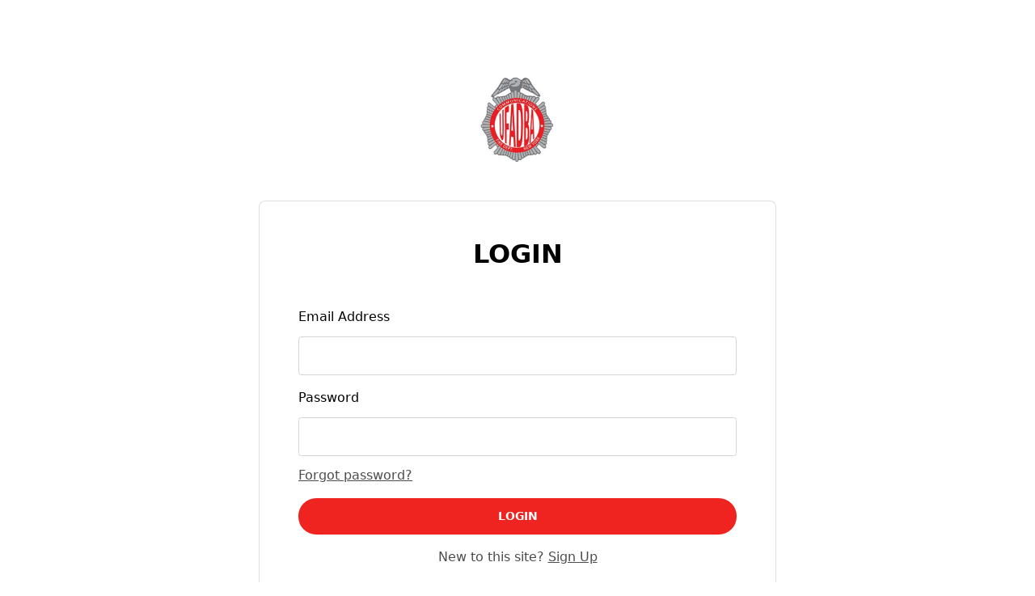

--- FILE ---
content_type: text/html
request_url: https://www.ufadba.org/members/profile
body_size: 6397
content:
<!DOCTYPE html><!-- Last Published: Thu Sep 18 2025 15:54:47 GMT+0000 (Coordinated Universal Time) --><html data-wf-domain="www.ufadba.org" data-wf-page="6283685c7d0cb76f6f2ff44a" data-wf-site="6274d341ee95561997d1aef3"><head><meta charset="utf-8"/><title>Profile</title><meta content="UFADBA is a non-profit advocacy organization representing the health, safety and interests of New York City Fire Dispatchers. We are also proud members of the International Association of Firefighters Local 4959." name="description"/><meta content="Profile" property="og:title"/><meta content="UFADBA is a non-profit advocacy organization representing the health, safety and interests of New York City Fire Dispatchers. We are also proud members of the International Association of Firefighters Local 4959." property="og:description"/><meta content="https://cdn.prod.website-files.com/6274d341ee95561997d1aef3/62821a67259cf852af25221d_opengraph.png" property="og:image"/><meta content="Profile" property="twitter:title"/><meta content="UFADBA is a non-profit advocacy organization representing the health, safety and interests of New York City Fire Dispatchers. We are also proud members of the International Association of Firefighters Local 4959." property="twitter:description"/><meta content="https://cdn.prod.website-files.com/6274d341ee95561997d1aef3/62821a67259cf852af25221d_opengraph.png" property="twitter:image"/><meta property="og:type" content="website"/><meta content="summary_large_image" name="twitter:card"/><meta content="width=device-width, initial-scale=1" name="viewport"/><link href="https://cdn.prod.website-files.com/6274d341ee95561997d1aef3/css/ufadba.webflow.shared.586d937aa.css" rel="stylesheet" type="text/css"/><link href="https://fonts.googleapis.com" rel="preconnect"/><link href="https://fonts.gstatic.com" rel="preconnect" crossorigin="anonymous"/><script src="https://ajax.googleapis.com/ajax/libs/webfont/1.6.26/webfont.js" type="text/javascript"></script><script type="text/javascript">WebFont.load({  google: {    families: ["Inter:regular,500,600,700"]  }});</script><script type="text/javascript">!function(o,c){var n=c.documentElement,t=" w-mod-";n.className+=t+"js",("ontouchstart"in o||o.DocumentTouch&&c instanceof DocumentTouch)&&(n.className+=t+"touch")}(window,document);</script><link href="https://cdn.prod.website-files.com/6274d341ee95561997d1aef3/6274d3613bf3fc0fc25d9d18_favicon.png" rel="shortcut icon" type="image/x-icon"/><link href="https://cdn.prod.website-files.com/6274d341ee95561997d1aef3/6274d36a76ecdc5d302dfe7f_webclip.png" rel="apple-touch-icon"/><script src="https://www.google.com/recaptcha/api.js" type="text/javascript"></script><!-- Memberstack --> 
<script src="https://api.memberstack.io/static/memberstack.js?webflow" data-memberstack-id="ad8b8ffcb109d17db7645f829647f36f"> </script> 
<!-- Please keep this css code to improve the font quality-->
<style>
  * {
  -webkit-font-smoothing: antialiased;
  -moz-osx-font-smoothing: grayscale;
}
</style></head><body><div class="page-wrapper"><div class="global-styles w-embed"><style>

/* Snippet gets rid of top margin on first element in any rich text*/
.w-richtext>:first-child {
	margin-top: 0;
}

/* Snippet gets rid of bottom margin on last element in any rich text*/
.w-richtext>:last-child, .w-richtext ol li:last-child, .w-richtext ul li:last-child {
	margin-bottom: 0;
}

/* Snippet prevents all click and hover interaction with an element */
.clickable-off {
	pointer-events: none;
}

/* Snippet enables all click and hover interaction with an element */
.clickable-on{
  pointer-events: auto;
}

/* Snippet enables you to add class of div-square which creates and maintains a 1:1 dimension of a div.*/
.div-square::after {
	content: "";
	display: block;
	padding-bottom: 100%;
}

/*Hide focus outline for main content element*/
main:focus-visible {
	outline: -webkit-focus-ring-color auto 0px;
}

/* Make sure containers never lose their center alignment*/
.container-medium, .container-small, .container-large {
	margin-right: auto !important;
	margin-left: auto !important;
}

/*Reset buttons, and links styles*/
a {
	color: inherit;
	text-decoration: inherit;
	font-size: inherit;
}

/*Apply "..." after 3 lines of text */
.text-style-3lines {
	display: -webkit-box;
	overflow: hidden;
	-webkit-line-clamp: 3;
	-webkit-box-orient: vertical;
}

/*Apply "..." after 2 lines of text */
.text-style-2lines {
	display: -webkit-box;
	overflow: hidden;
	-webkit-line-clamp: 2;
	-webkit-box-orient: vertical;
}
/*Category */
.category-active {
	background-color: #ef2420;
	color: #fff;
}
</style></div><main class="main-wrapper"><div class="page-header"><div data-animation="default" data-collapse="medium" data-duration="400" data-easing="ease" data-easing2="ease" role="banner" class="navbar_component w-nav"><div class="page-padding"><div class="navbar_container"><a href="/" class="navbar_brand w-nav-brand"><img src="https://cdn.prod.website-files.com/6274d341ee95561997d1aef3/6282185c65bbd11e88fd5bfe_ufadba-logo.png" loading="lazy" alt="" width="94" class="navbar_brand-image"/></a><nav role="navigation" class="navbar_menu w-nav-menu"><div class="navbar_links-wrap"><a href="/" class="navbar_link w-nav-link">Home</a><div data-hover="true" data-delay="0" class="navbar_dropdown w-dropdown"><div class="navbar_dropdown-toggle w-dropdown-toggle"><div>UFADBA</div><div class="navbar_icon w-embed"><svg width="8" height="5" viewBox="0 0 8 5" fill="currentColor" xmlns="http://www.w3.org/2000/svg">
<path fill-rule="evenodd" clip-rule="evenodd" d="M0.239665 0.200408C0.543198 -0.081444 1.01775 -0.0638681 1.2996 0.239665L4 3.14779L6.70041 0.239665C6.98226 -0.0638681 7.45681 -0.081444 7.76034 0.200408C8.06387 0.48226 8.08145 0.956809 7.7996 1.26034L4.5496 4.76034C4.40769 4.91317 4.20855 5 4 5C3.79145 5 3.59232 4.91317 3.45041 4.76034L0.200408 1.26034C-0.081444 0.956809 -0.0638681 0.48226 0.239665 0.200408Z"/>
</svg></div></div><nav class="navbar_dropdown-list w-dropdown-list"><a href="/about" class="navbar_dropdown-link w-dropdown-link">About</a><a href="/executive-board" class="navbar_dropdown-link w-dropdown-link">Executive Board</a><a href="/welfare-fund-trustee" class="navbar_dropdown-link w-dropdown-link">Welfare Fund Trustee</a></nav></div><a href="/news" class="navbar_link w-nav-link">News</a><a href="/events" class="navbar_link w-nav-link">Events</a><a href="/contact" class="navbar_link w-nav-link">Contact Us</a></div><div class="navbar_actions"><a href="https://login.microsoftonline.com/common/oauth2/v2.0/authorize?client_id=4765445b-32c6-49b0-83e6-1d93765276ca&amp;redirect_uri=https%3A%2F%2Fwww.office.com%2Flandingv2&amp;response_type=code%20id_token&amp;scope=openid%20profile%20https%3A%2F%2Fwww.office.com%2Fv2%2FOfficeHome.All&amp;response_mode=form_post&amp;nonce=638107841689249941.NjNhNTczMmEtMTBhOS00YTg2LThlNjEtMTYwMmQ4OTcyNjAwNjhjZmZkYjctMTg2Yi00M2Q4LWFjYzYtMGNjODEwM2ZlZDgy&amp;ui_locales=en-US&amp;mkt=en-US&amp;client-request-id=7e6b91ec-a7af-4291-bd7f-a2c97ecd42ad&amp;state=[base64]&amp;x-client-SKU=ID_NETSTANDARD2_0&amp;x-client-ver=6.16.0.0" target="_blank" class="navbar_link w-nav-link">Email Login</a><a href="/login" data-ms-content="!members" class="navbar_link w-nav-link">Login</a><div data-hover="true" data-delay="0" class="navbar_dropdown w-dropdown"><div data-ms-content="members" class="navbar_dropdown-toggle w-dropdown-toggle"><div>Account</div><div class="navbar_icon w-embed"><svg width="8" height="5" viewBox="0 0 8 5" fill="currentColor" xmlns="http://www.w3.org/2000/svg">
<path fill-rule="evenodd" clip-rule="evenodd" d="M0.239665 0.200408C0.543198 -0.081444 1.01775 -0.0638681 1.2996 0.239665L4 3.14779L6.70041 0.239665C6.98226 -0.0638681 7.45681 -0.081444 7.76034 0.200408C8.06387 0.48226 8.08145 0.956809 7.7996 1.26034L4.5496 4.76034C4.40769 4.91317 4.20855 5 4 5C3.79145 5 3.59232 4.91317 3.45041 4.76034L0.200408 1.26034C-0.081444 0.956809 -0.0638681 0.48226 0.239665 0.200408Z"/>
</svg></div></div><nav class="navbar_dropdown-list w-dropdown-list"><a href="/members/profile" aria-current="page" class="navbar_dropdown-link w-dropdown-link w--current">Profile</a><a href="#/ms/logout" class="navbar_dropdown-link w-dropdown-link">Logout</a></nav></div><a href="/donate" class="navbar_link is-button w-nav-link">Donate</a></div></nav><div class="navbar_menu-button w-nav-button"><div class="navbar_menu-icon w-embed"><svg width="22" height="12" viewBox="0 0 22 12" fill="currentColor">
<rect width="22" height="2"/>
<rect y="5" width="22" height="2"/>
<rect y="10" width="22" height="2"/>
</svg></div></div></div></div></div><div data-ms-content="members" data-animation="default" data-collapse="small" data-duration="400" data-easing="ease" data-easing2="ease" role="banner" class="secondary-navbar_component w-nav"><div class="page-padding"><div class="secondary-navbar_container"><nav role="navigation" class="secondary-navbar_menu w-nav-menu"><div class="secondary-navbar_links-wrap"><a href="/members/home" class="secondary-navbar_link w-nav-link">Member Home</a><div data-hover="true" data-delay="0" class="secondary-navbar_dropdown w-dropdown"><div class="secondary-navbar_dropdown-toggle w-dropdown-toggle"><div>Benefits</div><div class="navbar_icon w-embed"><svg width="8" height="5" viewBox="0 0 8 5" fill="currentColor" xmlns="http://www.w3.org/2000/svg">
<path fill-rule="evenodd" clip-rule="evenodd" d="M0.239665 0.200408C0.543198 -0.081444 1.01775 -0.0638681 1.2996 0.239665L4 3.14779L6.70041 0.239665C6.98226 -0.0638681 7.45681 -0.081444 7.76034 0.200408C8.06387 0.48226 8.08145 0.956809 7.7996 1.26034L4.5496 4.76034C4.40769 4.91317 4.20855 5 4 5C3.79145 5 3.59232 4.91317 3.45041 4.76034L0.200408 1.26034C-0.081444 0.956809 -0.0638681 0.48226 0.239665 0.200408Z"/>
</svg></div></div><nav class="secondary-navbar_dropdown-list w-dropdown-list"><div class="w-dyn-list"><div role="list" class="w-dyn-items"><div role="listitem" class="w-dyn-item"><a href="/benefits/metlife" class="secondary-navbar_dropdown-link w-dropdown-link">Metlife</a></div><div role="listitem" class="w-dyn-item"><a href="/benefits/united-healthcare" class="secondary-navbar_dropdown-link w-dropdown-link">United Healthcare</a></div><div role="listitem" class="w-dyn-item"><a href="/benefits/benefit-1" class="secondary-navbar_dropdown-link w-dropdown-link">Benefits Overview</a></div><div role="listitem" class="w-dyn-item"><a href="/benefits/davis-vision" class="secondary-navbar_dropdown-link w-dropdown-link">Davis Vision</a></div><div role="listitem" class="w-dyn-item"><a href="/benefits/hpfr" class="secondary-navbar_dropdown-link w-dropdown-link">HPFR, Hypertension Prevention for First Responders </a></div><div role="listitem" class="w-dyn-item"><a href="/benefits/body-scan-inner-imaging" class="secondary-navbar_dropdown-link w-dropdown-link">Body Scan - Inner Imaging</a></div></div></div></nav></div><div data-hover="true" data-delay="0" class="secondary-navbar_dropdown w-dropdown"><div class="secondary-navbar_dropdown-toggle w-dropdown-toggle"><div>Resources</div><div class="navbar_icon w-embed"><svg width="8" height="5" viewBox="0 0 8 5" fill="currentColor" xmlns="http://www.w3.org/2000/svg">
<path fill-rule="evenodd" clip-rule="evenodd" d="M0.239665 0.200408C0.543198 -0.081444 1.01775 -0.0638681 1.2996 0.239665L4 3.14779L6.70041 0.239665C6.98226 -0.0638681 7.45681 -0.081444 7.76034 0.200408C8.06387 0.48226 8.08145 0.956809 7.7996 1.26034L4.5496 4.76034C4.40769 4.91317 4.20855 5 4 5C3.79145 5 3.59232 4.91317 3.45041 4.76034L0.200408 1.26034C-0.081444 0.956809 -0.0638681 0.48226 0.239665 0.200408Z"/>
</svg></div></div><nav class="secondary-navbar_dropdown-list w-dropdown-list"><a href="/members/forms" class="secondary-navbar_dropdown-link w-dropdown-link">Forms &amp; Documents</a><a href="/members/useful-links" class="secondary-navbar_dropdown-link w-dropdown-link">Useful Links</a><a href="/members/bylaws" class="secondary-navbar_dropdown-link w-dropdown-link">Bylaws</a></nav></div><a href="/members/news" class="secondary-navbar_link w-nav-link">Member News</a><a href="/members/meetings" class="secondary-navbar_link w-nav-link">Meetings</a><a href="/members/store" class="secondary-navbar_link is-hidden w-nav-link">Store</a></div></nav><div class="show-mobile-landscape"><div class="text-size-small text-weight-bold text-style-allcaps text-color-black">Member menu</div></div><div class="secondary-navbar_menu-button w-nav-button"><div class="secondary-navbar_menu-icon w-embed"><svg width="22" height="12" viewBox="0 0 22 12" fill="currentColor">
<rect width="22" height="2"/>
<rect y="5" width="22" height="2"/>
<rect y="10" width="22" height="2"/>
</svg></div></div></div></div></div><div class="page-padding"><div class="container-large w-container"><div class="padding-vertical padding-huge"><h1 class="text-color-black text-style-allcaps text-align-center">Profile</h1></div></div></div></div><div class="main-content"><div class="page-padding"><div class="container-small w-container"><div class="padding-vertical padding-huge"><div id="w-node-ce4758d7-58c4-7591-d94b-f40e73d16167-6f2ff44a" class="contact-form_component"><div class="padding-large"><div id="w-node-_1b7a6142-3ea9-98fd-2622-71dcff266c04-6f2ff44a" class="form-wrapper w-form"><form id="wf-form-Profile-Form" name="wf-form-Profile-Form" data-name="Profile Form" method="get" class="form" data-wf-page-id="6283685c7d0cb76f6f2ff44a" data-wf-element-id="1b7a6142-3ea9-98fd-2622-71dcff266c05"><div class="form-field-wrapper"><label for="Full-Name" class="form-label">Full Name</label><input class="form-input w-input" maxlength="256" name="Full-Name" data-name="Full Name" placeholder="" type="text" id="Full-Name" data-ms-member="full-name" required=""/></div><div class="form-field-wrapper"><label for="email" class="form-label">Email Address</label><input class="form-input w-input" maxlength="256" name="email" data-name="Email" placeholder="" type="email" id="email" data-ms-member="email" required=""/></div><div class="form-field-wrapper"><input type="submit" data-wait="Please wait..." class="button max-width-full w-button" value="Update Profile"/></div><div class="text-align-center"><div>Want to update your password? <a href="#/ms/password-reset"><span class="text-style-link">Reset it here</span></a></div></div></form><div class="w-form-done"><div>Thank you! Your submission has been received!</div></div><div class="w-form-fail"><div>Oops! Something went wrong while submitting the form.</div></div></div></div></div></div></div></div></div></main><footer class="footer_component"><div class="page-padding"><div class="container-large"><div class="w-layout-grid footer_grid"><div id="w-node-_7bc1e720-16d5-671b-1b58-3ac0aeea2298-aeea2294" class="footer_contact"><img src="https://cdn.prod.website-files.com/6274d341ee95561997d1aef3/6274d6ef8c05886c1493514c_ufadba.jpg" loading="lazy" alt="NYSCOA" width="94" class="footer_contact-brand"/><div class="padding-right padding-large"><div class="text-size-small margin-bottom margin-small">Uniformed Fire Alarm Dispatchers Benevolent Association, Inc.</div><div class="text-size-small margin-bottom margin-small">IAFF Local 4959 <br/>19-02 Whitestone Expressway, Suite 403<br/>Whitestone, NY 11357</div><div class="text-size-small margin-bottom margin-small">Phone: <a href="tel:212-779-2799">212-779-2799</a></div><div class="text-size-small">Fax: <a href="tel:212-779-2499">212-779-2499</a></div></div></div><div id="w-node-_7bc1e720-16d5-671b-1b58-3ac0aeea22a7-aeea2294" class="footer_link-wrapper"><div class="footer_link-list"><a href="/about" class="footer_link w-inline-block"><div>About</div></a><a href="/executive-board" class="footer_link w-inline-block"><div>Executive Board</div></a><a href="/welfare-fund-trustee" class="footer_link w-inline-block"><div>Welfare Fund Trustee</div></a><a href="/donate" class="footer_link w-inline-block"><div>Donate</div></a></div></div><div id="w-node-_7bc1e720-16d5-671b-1b58-3ac0aeea22b5-aeea2294" class="footer_link-wrapper"><div class="footer_link-list"><a href="/news" class="footer_link w-inline-block"><div>News</div></a><a href="/events" class="footer_link w-inline-block"><div>Events</div></a><a href="/contact" class="footer_link w-inline-block"><div>Contact Us</div></a></div></div><div id="w-node-_7bc1e720-16d5-671b-1b58-3ac0aeea22c0-aeea2294" class="footer_link-wrapper"><div class="footer_social-list"><a href="https://www.facebook.com/UFADBA/" target="_blank" class="social-link margin-bottom margin-small w-inline-block"><div class="icon-1x1-small w-embed"><svg aria-hidden="true" role="img" fill="#1877F2" xmlns="http://www.w3.org/2000/svg" viewBox="0 0 24 24"><title>Facebook icon</title><path d="M24 12.073c0-6.627-5.373-12-12-12s-12 5.373-12 12c0 5.99 4.388 10.954 10.125 11.854v-8.385H7.078v-3.47h3.047V9.43c0-3.007 1.792-4.669 4.533-4.669 1.312 0 2.686.235 2.686.235v2.953H15.83c-1.491 0-1.956.925-1.956 1.874v2.25h3.328l-.532 3.47h-2.796v8.385C19.612 23.027 24 18.062 24 12.073z"/></svg></div><div class="social-label">Facebook</div></a><a href="https://www.instagram.com/ufadba/" target="_blank" class="social-link w-inline-block"><div class="icon-1x1-small w-embed"><svg  aria-hidden="true" role="img" fill="#000000" viewBox="0 0 24 24" xmlns="http://www.w3.org/2000/svg"><title>Instagram icon</title><path d="M12 0C8.74 0 8.333.015 7.053.072 5.775.132 4.905.333 4.14.63c-.789.306-1.459.717-2.126 1.384S.935 3.35.63 4.14C.333 4.905.131 5.775.072 7.053.012 8.333 0 8.74 0 12s.015 3.667.072 4.947c.06 1.277.261 2.148.558 2.913.306.788.717 1.459 1.384 2.126.667.666 1.336 1.079 2.126 1.384.766.296 1.636.499 2.913.558C8.333 23.988 8.74 24 12 24s3.667-.015 4.947-.072c1.277-.06 2.148-.262 2.913-.558.788-.306 1.459-.718 2.126-1.384.666-.667 1.079-1.335 1.384-2.126.296-.765.499-1.636.558-2.913.06-1.28.072-1.687.072-4.947s-.015-3.667-.072-4.947c-.06-1.277-.262-2.149-.558-2.913-.306-.789-.718-1.459-1.384-2.126C21.319 1.347 20.651.935 19.86.63c-.765-.297-1.636-.499-2.913-.558C15.667.012 15.26 0 12 0zm0 2.16c3.203 0 3.585.016 4.85.071 1.17.055 1.805.249 2.227.415.562.217.96.477 1.382.896.419.42.679.819.896 1.381.164.422.36 1.057.413 2.227.057 1.266.07 1.646.07 4.85s-.015 3.585-.074 4.85c-.061 1.17-.256 1.805-.421 2.227-.224.562-.479.96-.899 1.382-.419.419-.824.679-1.38.896-.42.164-1.065.36-2.235.413-1.274.057-1.649.07-4.859.07-3.211 0-3.586-.015-4.859-.074-1.171-.061-1.816-.256-2.236-.421-.569-.224-.96-.479-1.379-.899-.421-.419-.69-.824-.9-1.38-.165-.42-.359-1.065-.42-2.235-.045-1.26-.061-1.649-.061-4.844 0-3.196.016-3.586.061-4.861.061-1.17.255-1.814.42-2.234.21-.57.479-.96.9-1.381.419-.419.81-.689 1.379-.898.42-.166 1.051-.361 2.221-.421 1.275-.045 1.65-.06 4.859-.06l.045.03zm0 3.678c-3.405 0-6.162 2.76-6.162 6.162 0 3.405 2.76 6.162 6.162 6.162 3.405 0 6.162-2.76 6.162-6.162 0-3.405-2.76-6.162-6.162-6.162zM12 16c-2.21 0-4-1.79-4-4s1.79-4 4-4 4 1.79 4 4-1.79 4-4 4zm7.846-10.405c0 .795-.646 1.44-1.44 1.44-.795 0-1.44-.646-1.44-1.44 0-.794.646-1.439 1.44-1.439.793-.001 1.44.645 1.44 1.439z"/></svg></div><div class="social-label">Instagram</div></a></div></div><div id="w-node-_7bc1e720-16d5-671b-1b58-3ac0aeea22ca-aeea2294" class="w-layout-grid footer_credit-grid"><div id="w-node-_7bc1e720-16d5-671b-1b58-3ac0aeea22cb-aeea2294" class="footer_credit-left">© 2025 UFADBA</div><div id="w-node-_7bc1e720-16d5-671b-1b58-3ac0aeea22cd-aeea2294" class="footer_credit-right">Website By <a href="https://www.myfusesystems.com/" target="_blank">Fuse Systems</a></div></div></div></div></div></footer></div><script src="https://d3e54v103j8qbb.cloudfront.net/js/jquery-3.5.1.min.dc5e7f18c8.js?site=6274d341ee95561997d1aef3" type="text/javascript" integrity="sha256-9/aliU8dGd2tb6OSsuzixeV4y/faTqgFtohetphbbj0=" crossorigin="anonymous"></script><script src="https://cdn.prod.website-files.com/6274d341ee95561997d1aef3/js/webflow.schunk.36b8fb49256177c8.js" type="text/javascript"></script><script src="https://cdn.prod.website-files.com/6274d341ee95561997d1aef3/js/webflow.schunk.9fda3ce0dc5716cf.js" type="text/javascript"></script><script src="https://cdn.prod.website-files.com/6274d341ee95561997d1aef3/js/webflow.e4cff1b7.3270eee93600755a.js" type="text/javascript"></script></body></html>

--- FILE ---
content_type: text/html
request_url: https://www.ufadba.org/login
body_size: 4245
content:
<!DOCTYPE html><!-- Last Published: Thu Sep 18 2025 15:54:47 GMT+0000 (Coordinated Universal Time) --><html data-wf-domain="www.ufadba.org" data-wf-page="6283654b06c291afc7c32770" data-wf-site="6274d341ee95561997d1aef3"><head><meta charset="utf-8"/><title>Login | UFADBA</title><meta content="UFADBA is a non-profit advocacy organization representing the health, safety and interests of New York City Fire Dispatchers. We are also proud members of the International Association of Firefighters Local 4959." name="description"/><meta content="Login | UFADBA" property="og:title"/><meta content="UFADBA is a non-profit advocacy organization representing the health, safety and interests of New York City Fire Dispatchers. We are also proud members of the International Association of Firefighters Local 4959." property="og:description"/><meta content="https://cdn.prod.website-files.com/6274d341ee95561997d1aef3/62821a67259cf852af25221d_opengraph.png" property="og:image"/><meta content="Login | UFADBA" property="twitter:title"/><meta content="UFADBA is a non-profit advocacy organization representing the health, safety and interests of New York City Fire Dispatchers. We are also proud members of the International Association of Firefighters Local 4959." property="twitter:description"/><meta content="https://cdn.prod.website-files.com/6274d341ee95561997d1aef3/62821a67259cf852af25221d_opengraph.png" property="twitter:image"/><meta property="og:type" content="website"/><meta content="summary_large_image" name="twitter:card"/><meta content="width=device-width, initial-scale=1" name="viewport"/><link href="https://cdn.prod.website-files.com/6274d341ee95561997d1aef3/css/ufadba.webflow.shared.586d937aa.css" rel="stylesheet" type="text/css"/><link href="https://fonts.googleapis.com" rel="preconnect"/><link href="https://fonts.gstatic.com" rel="preconnect" crossorigin="anonymous"/><script src="https://ajax.googleapis.com/ajax/libs/webfont/1.6.26/webfont.js" type="text/javascript"></script><script type="text/javascript">WebFont.load({  google: {    families: ["Inter:regular,500,600,700"]  }});</script><script type="text/javascript">!function(o,c){var n=c.documentElement,t=" w-mod-";n.className+=t+"js",("ontouchstart"in o||o.DocumentTouch&&c instanceof DocumentTouch)&&(n.className+=t+"touch")}(window,document);</script><link href="https://cdn.prod.website-files.com/6274d341ee95561997d1aef3/6274d3613bf3fc0fc25d9d18_favicon.png" rel="shortcut icon" type="image/x-icon"/><link href="https://cdn.prod.website-files.com/6274d341ee95561997d1aef3/6274d36a76ecdc5d302dfe7f_webclip.png" rel="apple-touch-icon"/><script src="https://www.google.com/recaptcha/api.js" type="text/javascript"></script><!-- Memberstack --> 
<script src="https://api.memberstack.io/static/memberstack.js?webflow" data-memberstack-id="ad8b8ffcb109d17db7645f829647f36f"> </script> 
<!-- Please keep this css code to improve the font quality-->
<style>
  * {
  -webkit-font-smoothing: antialiased;
  -moz-osx-font-smoothing: grayscale;
}
</style></head><body><div class="page-wrapper"><div class="global-styles w-embed"><style>

/* Snippet gets rid of top margin on first element in any rich text*/
.w-richtext>:first-child {
	margin-top: 0;
}

/* Snippet gets rid of bottom margin on last element in any rich text*/
.w-richtext>:last-child, .w-richtext ol li:last-child, .w-richtext ul li:last-child {
	margin-bottom: 0;
}

/* Snippet prevents all click and hover interaction with an element */
.clickable-off {
	pointer-events: none;
}

/* Snippet enables all click and hover interaction with an element */
.clickable-on{
  pointer-events: auto;
}

/* Snippet enables you to add class of div-square which creates and maintains a 1:1 dimension of a div.*/
.div-square::after {
	content: "";
	display: block;
	padding-bottom: 100%;
}

/*Hide focus outline for main content element*/
main:focus-visible {
	outline: -webkit-focus-ring-color auto 0px;
}

/* Make sure containers never lose their center alignment*/
.container-medium, .container-small, .container-large {
	margin-right: auto !important;
	margin-left: auto !important;
}

/*Reset buttons, and links styles*/
a {
	color: inherit;
	text-decoration: inherit;
	font-size: inherit;
}

/*Apply "..." after 3 lines of text */
.text-style-3lines {
	display: -webkit-box;
	overflow: hidden;
	-webkit-line-clamp: 3;
	-webkit-box-orient: vertical;
}

/*Apply "..." after 2 lines of text */
.text-style-2lines {
	display: -webkit-box;
	overflow: hidden;
	-webkit-line-clamp: 2;
	-webkit-box-orient: vertical;
}
/*Category */
.category-active {
	background-color: #ef2420;
	color: #fff;
}
</style></div><main class="main-wrapper"><div class="main-content"><div class="page-padding"><div class="container-small w-container"><div class="padding-vertical padding-huge"><div class="margin-bottom margin-large text-align-center"><a href="/" class="w-inline-block"><img src="https://cdn.prod.website-files.com/6274d341ee95561997d1aef3/6274d6ef8c05886c1493514c_ufadba.jpg" loading="lazy" width="94" alt="UFADBA"/></a></div><div id="w-node-ce4758d7-58c4-7591-d94b-f40e73d16167-c7c32770" class="contact-form_component"><div class="padding-large"><div data-ms-form="login" id="w-node-_359c24df-adce-a23e-a634-ca2554984618-54984618" class="form-wrapper w-form"><form id="wf-form-Login-Form" name="wf-form-Login-Form" data-name="Login Form" method="get" class="form" data-wf-page-id="6283654b06c291afc7c32770" data-wf-element-id="359c24df-adce-a23e-a634-ca2554984619"><div class="margin-bottom margin-large"><h1 class="text-style-allcaps text-color-black text-align-center">Login</h1></div><div class="form-field-wrapper"><label for="email" class="form-label">Email Address</label><input class="form-input w-input" maxlength="256" name="Email" data-name="Email" placeholder="" type="email" id="email" data-ms-member="email" required=""/></div><div class="form-field-wrapper"><label for="Password" class="form-label">Password</label><input class="form-input w-input" maxlength="256" name="Password" data-name="Password" placeholder="" type="password" id="Password" data-ms-member="password"/><a href="#/ms/password-reset" class="text-style-link">Forgot password?</a></div><div class="form-field-wrapper"><input type="submit" data-wait="Please wait..." class="button max-width-full w-button" value="Login"/></div><div class="form-field-wrapper"><div class="text-align-center">New to this site? <a href="/sign-up" class="text-style-link">Sign Up</a></div></div></form><div class="w-form-done"><div>Thank you! Your submission has been received!</div></div><div class="w-form-fail"><div>Oops! Something went wrong while submitting the form.</div></div></div></div></div></div></div></div></div></main><footer class="footer_component"><div class="page-padding"><div class="container-large"><div class="w-layout-grid footer_grid"><div id="w-node-_7bc1e720-16d5-671b-1b58-3ac0aeea2298-aeea2294" class="footer_contact"><img src="https://cdn.prod.website-files.com/6274d341ee95561997d1aef3/6274d6ef8c05886c1493514c_ufadba.jpg" loading="lazy" alt="NYSCOA" width="94" class="footer_contact-brand"/><div class="padding-right padding-large"><div class="text-size-small margin-bottom margin-small">Uniformed Fire Alarm Dispatchers Benevolent Association, Inc.</div><div class="text-size-small margin-bottom margin-small">IAFF Local 4959 <br/>19-02 Whitestone Expressway, Suite 403<br/>Whitestone, NY 11357</div><div class="text-size-small margin-bottom margin-small">Phone: <a href="tel:212-779-2799">212-779-2799</a></div><div class="text-size-small">Fax: <a href="tel:212-779-2499">212-779-2499</a></div></div></div><div id="w-node-_7bc1e720-16d5-671b-1b58-3ac0aeea22a7-aeea2294" class="footer_link-wrapper"><div class="footer_link-list"><a href="/about" class="footer_link w-inline-block"><div>About</div></a><a href="/executive-board" class="footer_link w-inline-block"><div>Executive Board</div></a><a href="/welfare-fund-trustee" class="footer_link w-inline-block"><div>Welfare Fund Trustee</div></a><a href="/donate" class="footer_link w-inline-block"><div>Donate</div></a></div></div><div id="w-node-_7bc1e720-16d5-671b-1b58-3ac0aeea22b5-aeea2294" class="footer_link-wrapper"><div class="footer_link-list"><a href="/news" class="footer_link w-inline-block"><div>News</div></a><a href="/events" class="footer_link w-inline-block"><div>Events</div></a><a href="/contact" class="footer_link w-inline-block"><div>Contact Us</div></a></div></div><div id="w-node-_7bc1e720-16d5-671b-1b58-3ac0aeea22c0-aeea2294" class="footer_link-wrapper"><div class="footer_social-list"><a href="https://www.facebook.com/UFADBA/" target="_blank" class="social-link margin-bottom margin-small w-inline-block"><div class="icon-1x1-small w-embed"><svg aria-hidden="true" role="img" fill="#1877F2" xmlns="http://www.w3.org/2000/svg" viewBox="0 0 24 24"><title>Facebook icon</title><path d="M24 12.073c0-6.627-5.373-12-12-12s-12 5.373-12 12c0 5.99 4.388 10.954 10.125 11.854v-8.385H7.078v-3.47h3.047V9.43c0-3.007 1.792-4.669 4.533-4.669 1.312 0 2.686.235 2.686.235v2.953H15.83c-1.491 0-1.956.925-1.956 1.874v2.25h3.328l-.532 3.47h-2.796v8.385C19.612 23.027 24 18.062 24 12.073z"/></svg></div><div class="social-label">Facebook</div></a><a href="https://www.instagram.com/ufadba/" target="_blank" class="social-link w-inline-block"><div class="icon-1x1-small w-embed"><svg  aria-hidden="true" role="img" fill="#000000" viewBox="0 0 24 24" xmlns="http://www.w3.org/2000/svg"><title>Instagram icon</title><path d="M12 0C8.74 0 8.333.015 7.053.072 5.775.132 4.905.333 4.14.63c-.789.306-1.459.717-2.126 1.384S.935 3.35.63 4.14C.333 4.905.131 5.775.072 7.053.012 8.333 0 8.74 0 12s.015 3.667.072 4.947c.06 1.277.261 2.148.558 2.913.306.788.717 1.459 1.384 2.126.667.666 1.336 1.079 2.126 1.384.766.296 1.636.499 2.913.558C8.333 23.988 8.74 24 12 24s3.667-.015 4.947-.072c1.277-.06 2.148-.262 2.913-.558.788-.306 1.459-.718 2.126-1.384.666-.667 1.079-1.335 1.384-2.126.296-.765.499-1.636.558-2.913.06-1.28.072-1.687.072-4.947s-.015-3.667-.072-4.947c-.06-1.277-.262-2.149-.558-2.913-.306-.789-.718-1.459-1.384-2.126C21.319 1.347 20.651.935 19.86.63c-.765-.297-1.636-.499-2.913-.558C15.667.012 15.26 0 12 0zm0 2.16c3.203 0 3.585.016 4.85.071 1.17.055 1.805.249 2.227.415.562.217.96.477 1.382.896.419.42.679.819.896 1.381.164.422.36 1.057.413 2.227.057 1.266.07 1.646.07 4.85s-.015 3.585-.074 4.85c-.061 1.17-.256 1.805-.421 2.227-.224.562-.479.96-.899 1.382-.419.419-.824.679-1.38.896-.42.164-1.065.36-2.235.413-1.274.057-1.649.07-4.859.07-3.211 0-3.586-.015-4.859-.074-1.171-.061-1.816-.256-2.236-.421-.569-.224-.96-.479-1.379-.899-.421-.419-.69-.824-.9-1.38-.165-.42-.359-1.065-.42-2.235-.045-1.26-.061-1.649-.061-4.844 0-3.196.016-3.586.061-4.861.061-1.17.255-1.814.42-2.234.21-.57.479-.96.9-1.381.419-.419.81-.689 1.379-.898.42-.166 1.051-.361 2.221-.421 1.275-.045 1.65-.06 4.859-.06l.045.03zm0 3.678c-3.405 0-6.162 2.76-6.162 6.162 0 3.405 2.76 6.162 6.162 6.162 3.405 0 6.162-2.76 6.162-6.162 0-3.405-2.76-6.162-6.162-6.162zM12 16c-2.21 0-4-1.79-4-4s1.79-4 4-4 4 1.79 4 4-1.79 4-4 4zm7.846-10.405c0 .795-.646 1.44-1.44 1.44-.795 0-1.44-.646-1.44-1.44 0-.794.646-1.439 1.44-1.439.793-.001 1.44.645 1.44 1.439z"/></svg></div><div class="social-label">Instagram</div></a></div></div><div id="w-node-_7bc1e720-16d5-671b-1b58-3ac0aeea22ca-aeea2294" class="w-layout-grid footer_credit-grid"><div id="w-node-_7bc1e720-16d5-671b-1b58-3ac0aeea22cb-aeea2294" class="footer_credit-left">© 2025 UFADBA</div><div id="w-node-_7bc1e720-16d5-671b-1b58-3ac0aeea22cd-aeea2294" class="footer_credit-right">Website By <a href="https://www.myfusesystems.com/" target="_blank">Fuse Systems</a></div></div></div></div></div></footer></div><script src="https://d3e54v103j8qbb.cloudfront.net/js/jquery-3.5.1.min.dc5e7f18c8.js?site=6274d341ee95561997d1aef3" type="text/javascript" integrity="sha256-9/aliU8dGd2tb6OSsuzixeV4y/faTqgFtohetphbbj0=" crossorigin="anonymous"></script><script src="https://cdn.prod.website-files.com/6274d341ee95561997d1aef3/js/webflow.schunk.36b8fb49256177c8.js" type="text/javascript"></script><script src="https://cdn.prod.website-files.com/6274d341ee95561997d1aef3/js/webflow.schunk.9fda3ce0dc5716cf.js" type="text/javascript"></script><script src="https://cdn.prod.website-files.com/6274d341ee95561997d1aef3/js/webflow.e4cff1b7.3270eee93600755a.js" type="text/javascript"></script></body></html>